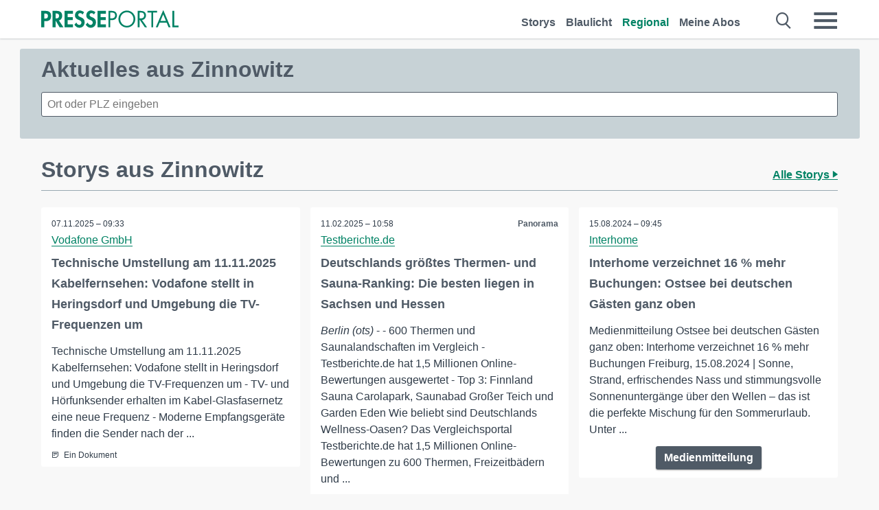

--- FILE ---
content_type: text/html; charset=utf-8
request_url: https://www.presseportal.de/regional/Zinnowitz
body_size: 11688
content:
<!DOCTYPE html><html class="no-js" lang="de"><head><meta charset="utf-8"><title>Aktuelle Nachrichten aus Zinnowitz | Presseportal</title><link rel="preconnect" href="https://cdn.opencmp.net"><link rel="preload" as="font" href="/assets/fonts/newsaktuellIcons-Roman.woff?v=5" crossorigin><link rel='preload' href='https://data-1a8175bc05.presseportal.de/iomm/latest/manager/base/es6/bundle.js' as='script' id='IOMmBundle' crossorigin><link rel='preload' href='https://data-1a8175bc05.presseportal.de/iomm/latest/bootstrap/loader.js' as='script' crossorigin><script type='text/javascript' src="https://data-1a8175bc05.presseportal.de/iomm/latest/bootstrap/loader.js" data-cmp-ab="2" crossorigin></script><meta name="robots" content="index, follow, noarchive, max-image-preview:large" /><meta name="application-name" content="Presseportal" /><meta name="msapplication-TileImage" content="/images/logos/win_de.png" /><meta name="description" content="Aktuelle Nachrichten aus Zinnowitz: ✓ Technische Umstellung am 11.11.2025  Kabelfernsehen: Vodafone stellt in Heringsdorf und Umgebung die TV-Frequenzen um ✓ Deutschlands gr&ouml;&szlig;tes Thermen- und Sauna-Ranking: Die besten liegen in Sachsen und Hessen ✓ Interhome verzeichnet 16 % mehr Buchungen: Ostsee bei deutschen G&auml;sten ganz oben ✓ Telekom verbessert Mobilfunkversorgung im Landkreis Vorpommern-Greifswald" /><meta name="keywords" content="Presse,Pressemitteilung,Pressemeldung,Pressemitteilungen,Zinnowitz" /><meta property="fb:pages" content="316511985098307,150532168828986" /><link rel="canonical" href="https://www.presseportal.de/regional/Zinnowitz"><link rel="preconnect" href="https://cache.pressmailing.net"><link rel="alternate" type="application/rss+xml" title="Presseportal RSS-Feed" href="https://www.presseportal.de/rss/presseportal.rss2?langid=1" ><link rel="apple-touch-icon" href="/images/logos/logo-de-2019-250.png?1" /><link rel="shortcut icon" href="/assets/img/favicons/de.png?4" type="image/ico" />            

<style>.async-hide { opacity: 0 !important} </style><script async type="text/plain" src="https://www.googletagmanager.com/gtag/js?id=G-W2X63P72BD" data-cmp-custom-vendor="1264" data-cmp-script></script><script>var disableStr = 'ga-disable-' + 'UA-1010397-5';if (document.cookie.indexOf(disableStr + '=true') > -1) {window[disableStr] = true;}function gaOptout() {document.cookie = disableStr + '=true; expires=Thu, 31 Dec 2099 23:59:59 UTC; path=/';window[disableStr] = true;}window.dataLayer = window.dataLayer || [];function gtag(){dataLayer.push(arguments);}gtag('js', new Date());gtag('config', 'G-W2X63P72BD', { 'storage': 'none', 'clientId': 'pp614892cae8958364f723ea1ca97051ca', 'anonymize_ip': true });class PPLog {#prefix = '';constructor(prefix) {this.#prefix = prefix || '';if(this.#prefix) {this.#prefix = '('+this.#prefix+') ';}this.log('init');}log(text) {}};var ppapp = {debug: false,isMobile: false,tld: 'de',root: 'https://www.presseportal.de/',lang: 'de',isIos: (navigator.platform === 'iPhone'),nacc: '',render: '',dn: false},require = {urlArgs: '0688c0f'};document.onreadystatechange = function () {if (document.readyState === "interactive") {ppapp.isMobile = document.getElementsByTagName('body')[0].className.indexOf('is-mobile') !== -1;if(ppapp.isIos) {var pp_bodyclass = document.getElementsByTagName('body')[0].className;document.getElementsByTagName('body')[0].className = pp_bodyclass + ' is-ios';}}};if (window.adgroupid == undefined) {window.adgroupid = Math.round(Math.random() * 1000);}</script><script async type="text/javascript" src="https://cdn.opencmp.net/tcf-v2/cmp-stub-latest.js" id="open-cmp-stub"  data-domain="presseportal.de"></script>
    <link rel="stylesheet" href="/assets/css/frontpage-de.css?0688c0f">

<!-- portal9 --><meta name="viewport" content="width=device-width, initial-scale=1">
    
    
    <script data-main="/assets/js/page-doorpage" src="/assets/js/libs/requirejs/require-min.js?0688c0f" defer></script>
    <style>
    /* For desktop */
    @media (min-width: 721px) {
      .earthday {
        background-image: url('assets/img/PP-Restbudget-Banner_Desktop.jpg');
        background-repeat: no-repeat;
        background-position: center;
        background-size: contain;
        min-height: 150px;
        padding-top:50px;
        margin-top:30px;
        cursor:pointer;
      }
    }

    /* For mobile */
    @media (max-width: 720px) {
      .earthday {
         background-image: url('assets/img/PP-Restbudget-Banner_Mobil.jpg');
         background-repeat: no-repeat;
         background-position: center;
         background-size: contain;
         min-height: 112px;
         padding-top:50px;
         margin-top:30px;
         cursor:pointer;;
      }
    }

    /* For desktop */
        @media (min-width: 721px) {
          .earthday_ch {
            background-image: url('assets/img/PP-Restbudget-Banner_Desktop.jpg');
            background-repeat: no-repeat;
            background-position: center;
            background-size: contain;
            min-height: 150px;
            padding-top:50px;
            margin-top:30px;
            cursor:pointer;
          }
        }

        /* For mobile */
        @media (max-width: 720px) {
          .earthday_ch {
             background-image: url('assets/img/PP-Restbudget-Banner_Mobil.jpg');
             background-repeat: no-repeat;
             background-position: center;
             background-size: contain;
             min-height: 112px;
             padding-top:50px;
             margin-top:30px;
             cursor:pointer;;
          }
        }
    </style>
    <!-- <link rel="stylesheet" href="/assets/css/story-de.css?<?php echo time(); ?>" type="text/css"> -->
</head>
<body class="tld-de"><script type='text/javascript'>IOMm('configure', { st: 'presspor', dn: 'data-1a8175bc05.presseportal.de', mh:5 });IOMm('pageview', { cp: 'de_sonstiges' });</script><script type="application/ld+json">{"@context": "https://schema.org","@type": "Organization","name": "Presseportal.de","url": "https://www.presseportal.de","logo": {"@type": "ImageObject","url": "https://www.presseportal.de/assets/img/pp-header-logo-de.png","width": 197,"height": 27},"sameAs": ["https://www.facebook.com/presseportal","https://x.com/na_presseportal","https://www.pinterest.de/presseportalna/","https://www.instagram.com/presseportal.de/"]}</script>



        <div class="header" data-nosnippet><div class="section"><div class="row"><div class="col twelve"><header><a class="event-trigger header-logo" href="https://www.presseportal.de/" title="PRESSEPORTAL Startseite" data-category="header-links" data-action="click" data-label="logo" data-callback="link" data-url="https://www.presseportal.de/" ><svg version="1.1" id="Ebene_1" xmlns="http://www.w3.org/2000/svg" xmlns:xlink="http://www.w3.org/1999/xlink" x="0px" y="0px"
     width="204.9px" height="30.5px" viewBox="0 0 204.9 25.9" style="enable-background:new 0 0 204.9 25.9;" xml:space="preserve" role="img" aria-label="PRESSEPORTAL Logo">
    <title>PRESSEPORTAL</title>
    <desc>Presseportal Logo</desc>
    <g>
        <path class="st0" d="M4.7,25.3H0V1.2h6.4c5.1,0,8.4,2,8.4,7.5c0,5.1-2.8,7.6-7.7,7.6H4.7V25.3z M4.7,12.4h1c2.8,0,4.3-0.6,4.3-3.7
		c0-3.1-1.8-3.6-4.4-3.6H4.7V12.4z"/>
        <path class="st0" d="M33.2,25.3h-5.7l-5.9-9.7h-0.1v9.7h-4.7V1.2h6.4c4.8,0,8.1,2.1,8.1,7.3c0,3.1-1.7,6.1-4.9,6.7L33.2,25.3z
		 M21.6,12.3h0.6c2.6,0,4.4-0.8,4.4-3.7c0-3-1.9-3.6-4.4-3.6h-0.6V12.3z"/>
        <path class="st0" d="M39.5,5.2v5.3h7.5v4.1h-7.5v6.5h7.8v4.1H34.8V1.2h12.5v4.1H39.5z"/>
        <path class="st0" d="M61.7,6.5c-0.9-1.2-2-2-3.6-2c-1.5,0-2.9,1.2-2.9,2.7c0,4.1,9.6,2.4,9.6,10.5c0,4.8-3,8.3-7.9,8.3
		c-3.3,0-5.8-1.9-7.4-4.7l3-3c0.6,1.9,2.3,3.5,4.4,3.5c1.9,0,3.1-1.6,3.1-3.5c0-2.5-2.3-3.2-4.2-3.9c-3.1-1.3-5.4-2.8-5.4-6.6
		c0-4,3-7.2,7-7.2c2.1,0,5.1,1.1,6.6,2.7L61.7,6.5z"/>
        <path class="st0" d="M78.6,6.5c-0.9-1.2-2-2-3.6-2c-1.5,0-2.9,1.2-2.9,2.7c0,4.1,9.6,2.4,9.6,10.5c0,4.8-3,8.3-7.9,8.3
		c-3.3,0-5.8-1.9-7.4-4.7l3-3c0.6,1.9,2.3,3.5,4.4,3.5c1.9,0,3.1-1.6,3.1-3.5c0-2.5-2.3-3.2-4.2-3.9c-3.1-1.3-5.4-2.8-5.4-6.6
		c0-4,3-7.2,7-7.2c2.1,0,5.1,1.1,6.6,2.7L78.6,6.5z"/>
        <path class="st0" d="M88.7,5.2v5.3h7.5v4.1h-7.5v6.5h7.8v4.1H84V1.2h12.5v4.1H88.7z"/>
        <path class="st0" d="M103,25.3h-2.7V1.2h4c2.1,0,4.2,0.1,6,1.3c1.8,1.2,2.7,3.4,2.7,5.5c0,2-0.8,3.9-2.3,5.2
		c-1.6,1.3-3.7,1.6-5.7,1.6h-2V25.3z M103,12.2h1.8c3,0,5.5-0.9,5.5-4.4c0-3.9-3.2-4.2-6.3-4.2h-1V12.2z"/>
        <path class="st0" d="M140.4,13.2c0,6.9-5.7,12.4-12.6,12.4s-12.6-5.5-12.6-12.4c0-6.9,5.7-12.5,12.6-12.5S140.4,6.3,140.4,13.2z
		 M117.9,13.2c0,5.4,4.4,10,9.9,10s9.9-4.5,9.9-10c0-5.5-4.4-10-9.9-10S117.9,7.7,117.9,13.2z"/>
        <path class="st0" d="M146.7,25.3H144V1.2h3.5c4.6,0,8.8,1.2,8.8,6.7c0,3.7-2.3,6.3-6,6.7l7.7,10.8h-3.3l-7.3-10.6h-0.7V25.3z
		 M146.7,12.3h0.8c3,0,6.1-0.6,6.1-4.3c0-4-2.9-4.4-6.1-4.4h-0.8V12.3z"/>
        <path class="st0" d="M167.1,25.3h-2.7V3.6h-5.8V1.2H173v2.5h-5.9V25.3z"/>
        <path class="st0" d="M176.8,18.4l-2.9,6.8H171L182.1,0L193,25.3h-3l-2.8-6.8H176.8z M182,6.3l-4.1,9.7h8.2L182,6.3z"/>
        <path class="st0" d="M198.3,22.8h6.7v2.5h-9.3V1.2h2.7V22.8z"/>
    </g>
</svg>
</a><a class="event-trigger header-icon" href="https://www.presseportal.de/" title="PRESSEPORTAL Startseite" data-category="header-links" data-action="click" data-label="logo" data-callback="link" data-url="https://www.presseportal.de/" ><svg viewBox="0 0 220 220" height="38px" version="1.1" xmlns="http://www.w3.org/2000/svg" xmlns:xlink="http://www.w3.org/1999/xlink" xml:space="preserve" xmlns:serif="http://www.serif.com/" style="fill-rule:evenodd;clip-rule:evenodd;stroke-linejoin:round;stroke-miterlimit:1.41421;" role="img" aria-label="PRESSEPORTAL Logo">
    <title>PRESSEPORTAL</title>
    <desc>Presseportal Logo</desc>
    <g>
        <path d="M218.833,204.033c0,8.718 -7.067,15.784 -15.784,15.784l-187.265,0c-8.718,0 -15.784,-7.066 -15.784,-15.784l0,-187.264c0,-8.718 7.066,-15.785 15.784,-15.785l187.265,0c8.717,0 15.784,7.067 15.784,15.785l0,187.264Z" style="fill:#fff;fill-rule:nonzero;"/>
        <path class="st0" d="M197.604,108.684c0,48.894 -39.637,88.531 -88.531,88.531c-48.895,0 -88.532,-39.637 -88.532,-88.531c0,-48.894 39.637,-88.531 88.532,-88.531c48.894,0 88.531,39.637 88.531,88.531Z"/>
        <path d="M104.915,116.997l6.054,0c17.547,0 27.031,-3.833 27.031,-23.597c0,-19.567 -11.301,-22.39 -27.838,-22.39l-5.247,0l0,45.987Zm0,81.489l-29.649,0l0,-152.087l40.341,0c31.87,0 52.647,12.708 52.647,47.199c0,32.27 -17.547,48.006 -48.616,48.006l-14.723,0l0,56.882Z" style="fill:#fff;fill-rule:nonzero;"/>
    </g>
</svg></a><div class="header-link-mobile-icons away"><ul class="link-list"><li><a href="https://www.presseportal.de/" id="icon-storys" class="event-trigger  burgermenu-main" title="Storys" data-category="header-link" data-action="click" data-label="icon-storys" data-callback="link" data-url="https://www.presseportal.de/"><span  aria-hidden="true" data-icon="&#xe243;"></span></a></li><li><a href="https://www.presseportal.de/blaulicht/" id="icon-blaulicht" class="event-trigger  burgermenu-main" title="Blaulicht" data-category="header-links" data-action="click" data-label="icon-blaulicht" data-callback="link" data-url="https://www.presseportal.de/blaulicht/"><span  aria-hidden="true" data-icon="&#xe246;"></span></a></li><li><a href="https://www.presseportal.de/regional" id="icon-regional" class="event-trigger burgermenu-main  active" title="Regional" data-category="header-links" data-action="click" data-label="icon-regional" data-callback="link" data-url="https://www.presseportal.de/regional"><span  aria-hidden="true" data-icon="&#xe245;"></span></a></li><li><a href="https://www.presseportal.de/abo/" id="icon-abo" title="Meine Abos" class="event-trigger burgermenu-main " data-category="header-links" data-action="click" data-label="icon-abo" data-callback="link" data-url="https://www.presseportal.de/abo/"><span  aria-hidden="true" data-icon="&#xe244;"></span></a></li></ul></div><input type="checkbox" id="navigation-mobile_search_new" class="navigation-mobile_search_new invisible navigation-search-checkbox"><input type="checkbox" id="navigation-mobile_checkbox_new" class="navigation-mobile_checkbox_new invisible"><label class="navigation-mobile navigation-mobile-menu" for="navigation-mobile_checkbox_new" aria-label="Menü öffnen" aria-hidden="false"><span  aria-hidden="true" data-icon="&#xe220;"></span></label><label class="navigation-mobile navigation-mobile_label_search " for="navigation-mobile_search_new" aria-label="Suche öffnen" aria-hidden="false"><span  aria-hidden="true" data-icon="&#xe000;"></span></label><nav itemscope itemtype="https://schema.org/SiteNavigationElement"><ul class="header-link"><li itemprop="name"><a itemprop="url" href="https://www.presseportal.de/" class="event-trigger " title="Storys" data-category="header-links" data-action="click" data-label="menu-storys" data-callback="link" data-url="https://www.presseportal.de/" >Storys</a></li><li itemprop="name"><a itemprop="url" href="https://www.presseportal.de/blaulicht/" class="event-trigger " title="Blaulicht" data-category="header-links" data-action="click" data-label="menu-blaulicht" data-callback="link" data-url="https://www.presseportal.de/blaulicht/">Blaulicht</a></li><li itemprop="name"><a itemprop="url" href="https://www.presseportal.de/regional" title="Regional" class="event-trigger x-margin  active" data-category="header-links" data-action="click" data-label="menu-regional" data-callback="link" data-url="https://www.presseportal.de/regional">Regional</a></li><li itemprop="name"><a itemprop="url" href="https://www.presseportal.de/abo/" title="Meine Abos" class="event-trigger x-margin " data-category="header-links" data-action="click" data-label="menu-abo" data-callback="link" data-url="https://www.presseportal.de/abo/">Meine Abos</a></li></ul></nav><div class="no-float"></div><div class="searchbar_new"><form name="search" id="header-search" class="header-search" action="/suche/#q#" data-url-ugly="@suche@#q#"><input type="text" name="q" id="q" value="" placeholder="Suche zum Beispiel einen Ort" class="com-replace-placeholder search-on-hover" /><span  class="icon-close" aria-hidden="true" data-icon="&#xe222;"></span></form></div><div class="col twelve header-link-mobile"><div class="col twelve"><ul class="link-list"><li><a href="https://www.presseportal.de/" class="event-trigger  burgermenu-main" title="Storys" data-category="header-links" data-action="click" data-label="mobile-storys" data-callback="link" data-url="https://www.presseportal.de/">Storys</a></li><li><a href="https://www.presseportal.de/blaulicht/" class="event-trigger  burgermenu-main" title="Blaulicht" data-category="header-links" data-action="click" data-label="mobile-blaulicht" data-callback="link" data-url="https://www.presseportal.de/blaulicht/">Blaulicht</a></li><li><a href="https://www.presseportal.de/regional" class="event-trigger burgermenu-main  active" title="Regional" data-category="header-links" data-action="click" data-label="mobile-regional" data-callback="link" data-url="https://www.presseportal.de/regional">Regional</a></li><li><a href="https://www.presseportal.de/abo/" title="Meine Abos" class="event-trigger burgermenu-main " data-category="header-links" data-action="click" data-label="mobile-abo" data-callback="link" data-url="https://www.presseportal.de/abo/">Meine Abos</a></li></ul></div></div><div class="burgermenu_new "><div class="header-list"><nav class="col six" itemscope itemtype="https://schema.org/SiteNavigationElement"><div class="twelve"><b class="mtl">Recherche</b></div><div class="six float-l"><ul class="link-list"><li itemprop="name"><a itemprop="url" href="https://www.presseportal.de/pressemitteilungen" class="burgermenu-main event-trigger" title="Alle Storys" data-category="header-links" data-action="click" data-label="burgermenu-alle-meldungen" data-callback="link" data-url="https://www.presseportal.de/pressemitteilungen">Alle Storys</a></li><li itemprop="name"><a itemprop="url" href="https://www.presseportal.de/trending" class="burgermenu-main event-trigger" title="Beliebte Storys" data-category="header-links" data-action="click" data-label="burgermenu-trending" data-callback="link" data-url="https://www.presseportal.de/trending">Beliebte Storys</a></li></ul></div><div class="six float-l"><ul class="link-list"><li itemprop="name"><a itemprop="url" href="https://www.presseportal.de/katalog" class="burgermenu-main event-trigger" title="Newsrooms A-Z" data-category="header-links" data-action="click" data-label="burgermenu-newsroomsaz" data-callback="link" data-url="https://www.presseportal.de/katalog">Newsrooms A-Z</a></li><li itemprop="name"><a itemprop="url" href="https://www.presseportal.de/blaulicht/dienststellen" class="burgermenu-main event-trigger" title="Alle Dienststellen" data-category="header-links" data-action="click" data-label="burgermenu-dienststellen" data-callback="link" data-url="https://www.presseportal.de/blaulicht/dienststellen">Alle Dienststellen</a></li></ul></div></nav><nav class="col six" itemscope itemtype="https://schema.org/SiteNavigationElement"><div class="twelve"><b class="mtl">Info</b></div><div class="twelve"><ul class="link-list"><li class="twelve"><ul><li itemprop="name"><a itemprop="url" href="https://www.presseportal.de/about" class="burgermenu-main" title="&uuml;ber Presseportal.de">&uuml;ber Presseportal.de</a></li><li itemprop="name"><a itemprop="url" href="https://www.newsaktuell.de/anmelden" class="event-trigger burgermenu-main" data-category="header-links" data-action="click" data-label="meldung_einstellen" data-callback="link" data-url="https://www.newsaktuell.de/anmelden" title="Story/Meldung einstellen">Story/Meldung einstellen</a></li></ul></li></ul></div></nav></div><nav class="header-list" itemscope itemtype="https://schema.org/SiteNavigationElement"><div class="col twelve"><b class="mtl">Themen</b></div><div class="header-topics-desktop mbxl"><div class="col three"><ul><li itemprop="name"><a itemprop="url" href="https://www.presseportal.de/t/auto-verkehr" class="event-trigger burgermenu-category " data-category="header-links" data-action="click" data-label="topic-desktop" data-callback="link" data-url="https://www.presseportal.de/t/auto-verkehr">Auto / Verkehr</a></li><li itemprop="name"><a itemprop="url" href="https://www.presseportal.de/t/bau-immobilien" class="event-trigger burgermenu-category " data-category="header-links" data-action="click" data-label="topic-desktop" data-callback="link" data-url="https://www.presseportal.de/t/bau-immobilien">Bau / Immobilien</a></li><li itemprop="name"><a itemprop="url" href="https://www.presseportal.de/t/fashion-beauty" class="event-trigger burgermenu-category " data-category="header-links" data-action="click" data-label="topic-desktop" data-callback="link" data-url="https://www.presseportal.de/t/fashion-beauty">Fashion / Beauty</a></li><li itemprop="name"><a itemprop="url" href="https://www.presseportal.de/t/finanzen" class="event-trigger burgermenu-category " data-category="header-links" data-action="click" data-label="topic-desktop" data-callback="link" data-url="https://www.presseportal.de/t/finanzen">Finanzen</a></li><li itemprop="name"><a itemprop="url" href="https://www.presseportal.de/t/gesundheit-medizin" class="event-trigger burgermenu-category " data-category="header-links" data-action="click" data-label="topic-desktop" data-callback="link" data-url="https://www.presseportal.de/t/gesundheit-medizin">Gesundheit / Medizin</a></li></ul></div><div class="col three"><ul><li itemprop="name"><a itemprop="url" href="https://www.presseportal.de/t/handel" class="event-trigger burgermenu-category " data-category="header-links" data-action="click" data-label="topic-desktop" data-callback="link" data-url="https://www.presseportal.de/t/handel">Handel</a></li><li itemprop="name"><a itemprop="url" href="https://www.presseportal.de/t/medien-kultur" class="event-trigger burgermenu-category " data-category="header-links" data-action="click" data-label="topic-desktop" data-callback="link" data-url="https://www.presseportal.de/t/medien-kultur">Medien / Kultur</a></li><li itemprop="name"><a itemprop="url" href="https://www.presseportal.de/t/netzwelt" class="event-trigger burgermenu-category " data-category="header-links" data-action="click" data-label="topic-desktop" data-callback="link" data-url="https://www.presseportal.de/t/netzwelt">Netzwelt</a></li><li itemprop="name"><a itemprop="url" href="https://www.presseportal.de/t/panorama" class="event-trigger burgermenu-category " data-category="header-links" data-action="click" data-label="topic-desktop" data-callback="link" data-url="https://www.presseportal.de/t/panorama">Panorama</a></li><li itemprop="name"><a itemprop="url" href="https://www.presseportal.de/t/people" class="event-trigger burgermenu-category " data-category="header-links" data-action="click" data-label="topic-desktop" data-callback="link" data-url="https://www.presseportal.de/t/people">People</a></li></ul></div><div class="col three"><ul><li itemprop="name"><a itemprop="url" href="https://www.presseportal.de/t/politik" class="event-trigger burgermenu-category " data-category="header-links" data-action="click" data-label="topic-desktop" data-callback="link" data-url="https://www.presseportal.de/t/politik">Politik</a></li><li itemprop="name"><a itemprop="url" href="https://www.presseportal.de/t/presseschau" class="event-trigger burgermenu-category " data-category="header-links" data-action="click" data-label="topic-desktop" data-callback="link" data-url="https://www.presseportal.de/t/presseschau">Presseschau</a></li><li itemprop="name"><a itemprop="url" href="https://www.presseportal.de/t/soziales" class="event-trigger burgermenu-category " data-category="header-links" data-action="click" data-label="topic-desktop" data-callback="link" data-url="https://www.presseportal.de/t/soziales">Soziales</a></li><li itemprop="name"><a itemprop="url" href="https://www.presseportal.de/t/sport" class="event-trigger burgermenu-category " data-category="header-links" data-action="click" data-label="topic-desktop" data-callback="link" data-url="https://www.presseportal.de/t/sport">Sport</a></li><li itemprop="name"><a itemprop="url" href="https://www.presseportal.de/t/tourismus-urlaub" class="event-trigger burgermenu-category " data-category="header-links" data-action="click" data-label="topic-desktop" data-callback="link" data-url="https://www.presseportal.de/t/tourismus-urlaub">Tourismus / Urlaub</a></li></ul></div><div class="col three"><ul><li itemprop="name"><a itemprop="url" href="https://www.presseportal.de/t/umwelt" class="event-trigger burgermenu-category " data-category="header-links" data-action="click" data-label="topic-desktop" data-callback="link" data-url="https://www.presseportal.de/t/umwelt">Umwelt</a></li><li itemprop="name"><a itemprop="url" href="https://www.presseportal.de/t/wirtschaft" class="event-trigger burgermenu-category " data-category="header-links" data-action="click" data-label="topic-desktop" data-callback="link" data-url="https://www.presseportal.de/t/wirtschaft">Wirtschaft</a></li><li itemprop="name"><a itemprop="url" href="https://www.presseportal.de/t/wissen-bildung" class="event-trigger burgermenu-category " data-category="header-links" data-action="click" data-label="topic-desktop" data-callback="link" data-url="https://www.presseportal.de/t/wissen-bildung">Wissen / Bildung</a></li><li>&nbsp;</li><li itemprop="name"><a itemprop="url" class="event-trigger" href="https://www.presseportal.de/st/" title="mehr Themen" data-category="header-links" data-action="click" data-label="moretopics-desktop" data-callback="link" data-url="https://www.presseportal.de/st/">mehr Themen <span  aria-hidden="true" data-icon="&#xe015;"></span></a></li></ul></div></div><div class="header-topics-mobile"><div class="col half-width"><ul><li itemprop="name"><a itemprop="url" href="https://www.presseportal.de/t/auto-verkehr" class="event-trigger burgermenu-category " data-category="header-links" data-action="click" data-label="topic-mobile" data-callback="link" data-url="https://www.presseportal.de/t/auto-verkehr">Auto / Verkehr</a></li><li itemprop="name"><a itemprop="url" href="https://www.presseportal.de/t/bau-immobilien" class="event-trigger burgermenu-category " data-category="header-links" data-action="click" data-label="topic-mobile" data-callback="link" data-url="https://www.presseportal.de/t/bau-immobilien">Bau / Immobilien</a></li><li itemprop="name"><a itemprop="url" href="https://www.presseportal.de/t/fashion-beauty" class="event-trigger burgermenu-category " data-category="header-links" data-action="click" data-label="topic-mobile" data-callback="link" data-url="https://www.presseportal.de/t/fashion-beauty">Fashion / Beauty</a></li><li itemprop="name"><a itemprop="url" href="https://www.presseportal.de/t/finanzen" class="event-trigger burgermenu-category " data-category="header-links" data-action="click" data-label="topic-mobile" data-callback="link" data-url="https://www.presseportal.de/t/finanzen">Finanzen</a></li><li itemprop="name"><a itemprop="url" href="https://www.presseportal.de/t/gesundheit-medizin" class="event-trigger burgermenu-category " data-category="header-links" data-action="click" data-label="topic-mobile" data-callback="link" data-url="https://www.presseportal.de/t/gesundheit-medizin">Gesundheit / Medizin</a></li><li itemprop="name"><a itemprop="url" href="https://www.presseportal.de/t/handel" class="event-trigger burgermenu-category " data-category="header-links" data-action="click" data-label="topic-mobile" data-callback="link" data-url="https://www.presseportal.de/t/handel">Handel</a></li><li itemprop="name"><a itemprop="url" href="https://www.presseportal.de/t/medien-kultur" class="event-trigger burgermenu-category " data-category="header-links" data-action="click" data-label="topic-mobile" data-callback="link" data-url="https://www.presseportal.de/t/medien-kultur">Medien / Kultur</a></li><li itemprop="name"><a itemprop="url" href="https://www.presseportal.de/t/netzwelt" class="event-trigger burgermenu-category " data-category="header-links" data-action="click" data-label="topic-mobile" data-callback="link" data-url="https://www.presseportal.de/t/netzwelt">Netzwelt</a></li><li itemprop="name"><a itemprop="url" href="https://www.presseportal.de/t/panorama" class="event-trigger burgermenu-category " data-category="header-links" data-action="click" data-label="topic-mobile" data-callback="link" data-url="https://www.presseportal.de/t/panorama">Panorama</a></li></ul></div><div class="col half-width"><ul><li itemprop="name"><a itemprop="url" href="https://www.presseportal.de/t/people" class="event-trigger burgermenu-category " data-category="header-links" data-action="click" data-label="topic-mobile" data-callback="link" data-url="https://www.presseportal.de/t/people">People</a></li><li itemprop="name"><a itemprop="url" href="https://www.presseportal.de/t/politik" class="event-trigger burgermenu-category " data-category="header-links" data-action="click" data-label="topic-mobile" data-callback="link" data-url="https://www.presseportal.de/t/politik">Politik</a></li><li itemprop="name"><a itemprop="url" href="https://www.presseportal.de/t/presseschau" class="event-trigger burgermenu-category " data-category="header-links" data-action="click" data-label="topic-mobile" data-callback="link" data-url="https://www.presseportal.de/t/presseschau">Presseschau</a></li><li itemprop="name"><a itemprop="url" href="https://www.presseportal.de/t/soziales" class="event-trigger burgermenu-category " data-category="header-links" data-action="click" data-label="topic-mobile" data-callback="link" data-url="https://www.presseportal.de/t/soziales">Soziales</a></li><li itemprop="name"><a itemprop="url" href="https://www.presseportal.de/t/sport" class="event-trigger burgermenu-category " data-category="header-links" data-action="click" data-label="topic-mobile" data-callback="link" data-url="https://www.presseportal.de/t/sport">Sport</a></li><li itemprop="name"><a itemprop="url" href="https://www.presseportal.de/t/tourismus-urlaub" class="event-trigger burgermenu-category " data-category="header-links" data-action="click" data-label="topic-mobile" data-callback="link" data-url="https://www.presseportal.de/t/tourismus-urlaub">Tourismus / Urlaub</a></li><li itemprop="name"><a itemprop="url" href="https://www.presseportal.de/t/umwelt" class="event-trigger burgermenu-category " data-category="header-links" data-action="click" data-label="topic-mobile" data-callback="link" data-url="https://www.presseportal.de/t/umwelt">Umwelt</a></li><li itemprop="name"><a itemprop="url" href="https://www.presseportal.de/t/wirtschaft" class="event-trigger burgermenu-category " data-category="header-links" data-action="click" data-label="topic-mobile" data-callback="link" data-url="https://www.presseportal.de/t/wirtschaft">Wirtschaft</a></li><li itemprop="name"><a itemprop="url" href="https://www.presseportal.de/t/wissen-bildung" class="event-trigger burgermenu-category " data-category="header-links" data-action="click" data-label="topic-mobile" data-callback="link" data-url="https://www.presseportal.de/t/wissen-bildung">Wissen / Bildung</a></li></ul></div><div class="col half-width"><ul></ul></div></div></nav><p class="col twelve burgermenu-more"><a class="event-trigger" href="https://www.presseportal.de/st/" title="mehr Themen" data-category="header-links" data-action="click" data-label="moretopics-mobil" data-callback="link" data-url="https://www.presseportal.de/st/">mehr Themen <span  aria-hidden="true" data-icon="&#xe015;"></span></a></p><nav class="col six mbm" itemscope itemtype="https://schema.org/SiteNavigationElement"><b>Land/Sprache</b><ul class="link-list"><li itemprop="name"><a itemprop="url" href="https://www.presseportal.de/" class="event-trigger active" data-category="header-links" data-action="click" data-label="lang-dehttps://www.presseportal.de/" data-callback="link" data-url="https://www.presseportal.de/">Deutsch</a></li><li itemprop="name"><a itemprop="url" href="https://www.presseportal.de/en/" class="event-trigger" data-category="header-links" data-action="click" data-label="lang-/en/" data-callback="link" data-url="/en/">English</a></li><li itemprop="name"><a itemprop="url" href="https://www.presseportal.ch/de/" class="event-trigger" data-category="header-links" data-action="click" data-label="lang-ch/de/" data-callback="link" data-url="https://www.presseportal.ch/de/">Schweiz</a></li></ul></nav><div class="col six header-apps"><b>Die Presseportal-App</b><a href="https://play.google.com/store/apps/details?id=com.newsaktuell.presseportal" class="logo-market-app event-trigger" data-category="appstorelink" data-action="click" data-label="burgermenu-android" data-callback="link" data-url="https://play.google.com/store/apps/details?id=com.newsaktuell.presseportal"><img  src="/assets/img/badges/google-play-badge-de.png" loading="lazy" alt="Google Play" width="136" height="40" /></a><a href="https://itunes.apple.com/us/app/presseportal/id383873817" class="logo-market-app event-trigger" data-category="appstorelink" data-action="click" data-label="burgermenu-ios" data-callback="link" data-url="https://itunes.apple.com/us/app/presseportal/id383873817"><img  src="/assets/img/badges/badge-app-store-de.png" loading="lazy" alt="App Store" width="135" height="40" /></a></div><div class="no-float"></div></div></header></div></div></div></div>




<main>
    
    <script type="application/ld+json">{"@context": "https://schema.org","@type": "ItemList","mainEntityOfPage":{"@type":"WebPage","@id":"https://www.presseportal.de/regional/Zinnowitz"},"name": "Aktuelle Nachrichten aus Zinnowitz | Presseportal <test>","description": "Aktuelle Nachrichten aus Zinnowitz: ✓ Technische Umstellung am 11.11.2025  Kabelfernsehen: Vodafone stellt in Heringsdorf und Umgebung die TV-Frequenzen um
 ✓ Deutschlands gr&ouml;&szlig;tes Thermen- und Sauna-Ranking: Die besten liegen in Sachsen und Hessen
 ✓ Interhome verzeichnet 16 % mehr Buchungen: Ostsee bei deutschen G&auml;sten ganz oben
 ✓ Telekom verbessert Mobilfunkversorgung im Landkreis Vorpommern-Greifswald <test>","itemListElement": [{"@type": "ListItem","position": 0,"url": "https://www.presseportal.de/pm/43172/6153424"},{"@type": "ListItem","position": 1,"url": "https://www.presseportal.de/pm/64915/5968491"},{"@type": "ListItem","position": 2,"url": "https://www.presseportal.de/pm/125155/5843954"},{"@type": "ListItem","position": 3,"url": "https://www.presseportal.de/pm/9077/5822901"},{"@type": "ListItem","position": 4,"url": "https://www.presseportal.de/pm/24964/5819871"},{"@type": "ListItem","position": 5,"url": "https://www.presseportal.de/pm/9077/5789709"},{"@type": "ListItem","position": 6,"url": "https://www.presseportal.de/blaulicht/pm/108531/6156082"},{"@type": "ListItem","position": 7,"url": "https://www.presseportal.de/blaulicht/pm/108747/6147271"},{"@type": "ListItem","position": 8,"url": "https://www.presseportal.de/blaulicht/pm/108747/6131002"},{"@type": "ListItem","position": 9,"url": "https://www.presseportal.de/blaulicht/pm/108747/6130816"},{"@type": "ListItem","position": 10,"url": "https://www.presseportal.de/blaulicht/pm/108747/6122400"},{"@type": "ListItem","position": 11,"url": "https://www.presseportal.de/blaulicht/pm/108747/6088303"}]}</script>


    
    
    
    
    

                    <div class="section pbn">
                            


            <div class="row block block-regional-search box-block" id="regional-cityselect" data-type="regional-search">
        <div class="col twelve block-headline"><div class="float-l block-headline-left"><h1 class="block-headline-left-text">Aktuelles aus Zinnowitz</h1><h1 class="block-headline-left-text-mobile">Aktuelles aus Zinnowitz</h1></div><div class="float-r block-headline-right"></div></div><div class="col twelve"><form name="city-search" id="city-search" class="header-search" action="/suche/#q#" data-url-ugly="@suche@#q#"><input type="text" name="q" id="city" value="" autocomplete="off" placeholder="Ort oder PLZ eingeben" data-category="city" class="com-replace-placeholder search-on-hover" /></form></div>        </div>
                                


            <div class="row block block-city_stories " id="regional-maincity-story" data-type="city_stories">
        <div class="col twelve sticky block-headline"><div class="float-l block-headline-left"><h2 class="block-headline-left-text">Storys aus Zinnowitz</h2><h2 class="block-headline-left-text-mobile">Storys aus Zinnowitz</h2></div><div class="float-r block-headline-right"><a href="/r/Zinnowitz" class="block-headline-right-link event-trigger" title="Alle Storys" data-category="block-regional-maincity-story" data-action="headline-click" data-label="city_stories" data-callback="link" data-url="/r/Zinnowitz">Alle Storys <span  aria-hidden="true" data-icon="&#xe015;"></span></a><a href="/r/Zinnowitz" class="block-headline-right-link-mobile event-trigger" title="Alle" data-category="block-regional-maincity-story" data-action="headline-mobile-click" data-label="city_stories" data-callback="link" data-url="/r/Zinnowitz">Alle <span  aria-hidden="true" data-icon="&#xe015;"></span></a></div></div><div class="block-news event-trigger" data-category="block-regional-maincity-story" data-action="tile-click" data-callback="link" data-label="_childLabel" data-child="article.news">
<ul class="article-list row row-homepage"><li class="col four "><article class="news" data-url-ugly="https:@@www.presseportal.de@pm@43172@6153424" data-label="6153424"><div class="news-meta"><div class="date">07.11.2025 &ndash; 09:33</div></div><p class="customer"><a class="no-child-trigger event-trigger" data-category="tile-companylink" data-action="click" data-url="/nr/43172" data-callback="link" data-label="Vodafone GmbH" title="weiter zum newsroom von Vodafone GmbH" href="/nr/43172">Vodafone GmbH</a></p><h3 class="news-headline-clamp"><a href="https://www.presseportal.de/pm/43172/6153424" title="Technische Umstellung am 11.11.2025  Kabelfernsehen: Vodafone stellt in Heringsdorf und Umgebung die TV-Frequenzen um"><span>Technische Umstellung am 11.11.2025  Kabelfernsehen: Vodafone stellt in Heringsdorf und Umgebung die TV-Frequenzen um</span></a></h3><p> Technische Umstellung am 11.11.2025 Kabelfernsehen: Vodafone stellt in Heringsdorf und Umgebung die TV-Frequenzen um - TV- und Hörfunksender erhalten im Kabel-Glasfasernetz eine neue Frequenz - Moderne Empfangsgeräte finden die Sender nach der ...</p><div title="Technische Umstellung am 11.11.2025  Kabelfernsehen: Vodafone stellt in Heringsdorf und Umgebung die TV-Frequenzen um" class="news-document"><span  aria-hidden="true" data-icon="&#xe211;"></span>Ein Dokument</div><div class="news-morelink event-trigger no-child-trigger" data-callback="link" data-url-ugly="https:@@www.presseportal.de@pm@43172@6153424" data-label="meldung" data-category="tile-more" data-action="click">mehr <span  aria-hidden="true" data-icon="&#xe015;"></span></div><div class="no-float"></div></article>
</li><li class="col four "><article class="news" data-url-ugly="https:@@www.presseportal.de@pm@64915@5968491" data-label="5968491"><div class="news-meta"><div class="date">11.02.2025 &ndash; 10:58</div><div><a data-callback="link" data-url-ugly="@t@panorama" data-action="click" data-category="frontpage" data-label="topicClick" href="/t/panorama" class="news-topic event-trigger no-child-trigger">Panorama</a></div></div><p class="customer"><a class="no-child-trigger event-trigger" data-category="tile-companylink" data-action="click" data-url="/nr/64915" data-callback="link" data-label="Testberichte.de" title="weiter zum newsroom von Testberichte.de" href="/nr/64915">Testberichte.de</a></p><h3 class="news-headline-clamp"><a href="https://www.presseportal.de/pm/64915/5968491" title="Deutschlands größtes Thermen- und Sauna-Ranking: Die besten liegen in Sachsen und Hessen"><span>Deutschlands größtes Thermen- und Sauna-Ranking: Die besten liegen in Sachsen und Hessen</span></a></h3><p><i>Berlin (ots)</i> - - 600 Thermen und Saunalandschaften im Vergleich - Testberichte.de hat 1,5 Millionen Online-Bewertungen ausgewertet - Top 3: Finnland Sauna Carolapark, Saunabad Großer Teich und Garden Eden Wie beliebt sind Deutschlands Wellness-Oasen? Das Vergleichsportal Testberichte.de hat 1,5 Millionen Online-Bewertungen zu 600 Thermen, Freizeitbädern und ...</p><div class="news-morelink event-trigger no-child-trigger" data-callback="link" data-url-ugly="https:@@www.presseportal.de@pm@64915@5968491" data-label="meldung" data-category="tile-more" data-action="click">mehr <span  aria-hidden="true" data-icon="&#xe015;"></span></div><div class="no-float"></div></article>
</li><li class="col four "><article class="news" data-url-ugly="https:@@www.presseportal.de@pm@125155@5843954" data-label="5843954"><div class="news-meta"><div class="date">15.08.2024 &ndash; 09:45</div></div><p class="customer"><a class="no-child-trigger event-trigger" data-category="tile-companylink" data-action="click" data-url="/nr/125155" data-callback="link" data-label="Interhome" title="weiter zum newsroom von Interhome" href="/nr/125155">Interhome</a></p><h3 class="news-headline-clamp"><a href="https://www.presseportal.de/pm/125155/5843954" title="Interhome verzeichnet 16 % mehr Buchungen: Ostsee bei deutschen Gästen ganz oben"><span>Interhome verzeichnet 16 % mehr Buchungen: Ostsee bei deutschen Gästen ganz oben</span></a></h3><p> Medienmitteilung Ostsee bei deutschen Gästen ganz oben: Interhome verzeichnet 16 % mehr Buchungen Freiburg, 15.08.2024 | Sonne, Strand, erfrischendes Nass und stimmungsvolle Sonnenuntergänge über den Wellen – das ist die perfekte Mischung für den Sommerurlaub. Unter ...</p><div class="no-float"></div><div class="mvm tac cta"><a href="https://www.interhome.de/news/2024/2024-08-15-unterkuenfte-am-wasser/" class="btn  btn-meldung event-trigger no-child-trigger" target="_blank" rel=”noopener”  data-category="cta-liste" data-label="5843954" data-callback="link" data-url = "https://www.interhome.de/news/2024/2024-08-15-unterkuenfte-am-wasser/" data-action="click">Medienmitteilung</a></div><div class="news-morelink event-trigger no-child-trigger" data-callback="link" data-url-ugly="https:@@www.presseportal.de@pm@125155@5843954" data-label="meldung" data-category="tile-more" data-action="click">mehr <span  aria-hidden="true" data-icon="&#xe015;"></span></div><div class="no-float"></div></article>
</li><li class="no-float"></li><li class="col four "><article class="news" data-url-ugly="https:@@www.presseportal.de@pm@9077@5822901" data-label="5822901"><div class="news-meta"><div class="date">15.07.2024 &ndash; 08:32</div></div><p class="customer"><a class="no-child-trigger event-trigger" data-category="tile-companylink" data-action="click" data-url="/nr/9077" data-callback="link" data-label="Deutsche Telekom AG" title="weiter zum newsroom von Deutsche Telekom AG" href="/nr/9077">Deutsche Telekom AG</a></p><h3 class="news-headline-clamp"><a href="https://www.presseportal.de/pm/9077/5822901" title="Telekom verbessert Mobilfunkversorgung im Landkreis Vorpommern-Greifswald"><span>Telekom verbessert Mobilfunkversorgung im Landkreis Vorpommern-Greifswald</span></a></h3><p> Berlin, 15. Juli 2024 MEDIENINFORMATION Telekom verbessert Mobilfunkversorgung im Landkreis Vorpommern-Greifswald - Telekom betreibt jetzt 143 Standorte im Landkreis - Weitere 74 Standorte geplant _______________________________________________________________ Die Mobilfunkversorgung im Landkreis Vorpommern-Greifswald ist jetzt noch besser. Die Telekom hat dafür in ...</p><div class="news-morelink event-trigger no-child-trigger" data-callback="link" data-url-ugly="https:@@www.presseportal.de@pm@9077@5822901" data-label="meldung" data-category="tile-more" data-action="click">mehr <span  aria-hidden="true" data-icon="&#xe015;"></span></div><div class="no-float"></div></article>
</li><li class="col four "><article class="news" data-url-ugly="https:@@www.presseportal.de@pm@24964@5819871" data-label="5819871"><div class="news-meta"><div class="date">10.07.2024 &ndash; 09:16</div><div><a data-callback="link" data-url-ugly="@t@bau-immobilien" data-action="click" data-category="frontpage" data-label="topicClick" href="/t/bau-immobilien" class="news-topic event-trigger no-child-trigger">Bau / Immobilien</a></div></div><p class="customer"><a class="no-child-trigger event-trigger" data-category="tile-companylink" data-action="click" data-url="/nr/24964" data-callback="link" data-label="immowelt" title="weiter zum newsroom von immowelt" href="/nr/24964">immowelt</a></p><h3 class="news-headline-clamp"><a href="https://www.presseportal.de/pm/24964/5819871" title="Bis zu 20.000 Euro pro Quadratmeter: So teuer sind Wohnungen in Deutschlands beliebten Ferienorten"><span>Bis zu 20.000 Euro pro Quadratmeter: So teuer sind Wohnungen in Deutschlands beliebten Ferienorten</span></a></h3><p><i>Nürnberg (ots)</i> - Eine immowelt Analyse der Angebotspreise von Eigentumswohnungen in ausgewählten deutschen Ferienorten zeigt: - Spitzenpreise auf Sylt: Kampen (20.639 Euro pro Quadratmeter) und List (12.636 Euro) sind teuerste Ferienorte Deutschlands - Norderney (12.510 Euro) folgt auf Platz 3 im Preisranking - ...</p><div class="news-morelink event-trigger no-child-trigger" data-callback="link" data-url-ugly="https:@@www.presseportal.de@pm@24964@5819871" data-label="meldung" data-category="tile-more" data-action="click">mehr <span  aria-hidden="true" data-icon="&#xe015;"></span></div><div class="no-float"></div></article>
</li><li class="col four "><article class="news" data-url-ugly="https:@@www.presseportal.de@pm@9077@5789709" data-label="5789709"><div class="news-meta"><div class="date">29.05.2024 &ndash; 11:13</div></div><p class="customer"><a class="no-child-trigger event-trigger" data-category="tile-companylink" data-action="click" data-url="/nr/9077" data-callback="link" data-label="Deutsche Telekom AG" title="weiter zum newsroom von Deutsche Telekom AG" href="/nr/9077">Deutsche Telekom AG</a></p><h3 class="news-headline-clamp"><a href="https://www.presseportal.de/pm/9077/5789709" title="Telekom verbessert Mobilfunkversorgung im Landkreis Vorpommern-Greifswald"><span>Telekom verbessert Mobilfunkversorgung im Landkreis Vorpommern-Greifswald</span></a></h3><p> Berlin, 29. Mai 2024 MEDIENINFORMATION Telekom verbessert Mobilfunkversorgung im Landkreis Vorpommern-Greifswald - Telekom betreibt jetzt 144 Standorte im Landkreis - Weitere 74 Standorte geplant - Bessere Versorgung entlang der BAB und Bahnlinie _______________________________________________________________ Die Mobilfunkversorgung im Landkreis Vorpommern-Greifswald ...</p><div class="news-morelink event-trigger no-child-trigger" data-callback="link" data-url-ugly="https:@@www.presseportal.de@pm@9077@5789709" data-label="meldung" data-category="tile-more" data-action="click">mehr <span  aria-hidden="true" data-icon="&#xe015;"></span></div><div class="no-float"></div></article>
</li><li class="no-float"></li></ul>
</div>        </div>
                                


            <div class="row block block-city_stories " id="regional-maincity-police" data-type="city_stories">
        <div class="col twelve sticky block-headline"><div class="float-l block-headline-left"><h2 class="block-headline-left-text">Blaulicht-Meldungen aus Zinnowitz</h2><h2 class="block-headline-left-text-mobile">Blaulicht-Meldungen aus Zinnowitz</h2></div><div class="float-r block-headline-right"><a href="/blaulicht/r/Zinnowitz" class="block-headline-right-link event-trigger" title="Alle Meldungen" data-category="block-regional-maincity-police" data-action="headline-click" data-label="city_stories" data-callback="link" data-url="/blaulicht/r/Zinnowitz">Alle Meldungen <span  aria-hidden="true" data-icon="&#xe015;"></span></a><a href="/blaulicht/r/Zinnowitz" class="block-headline-right-link-mobile event-trigger" title="Alle" data-category="block-regional-maincity-police" data-action="headline-mobile-click" data-label="city_stories" data-callback="link" data-url="/blaulicht/r/Zinnowitz">Alle <span  aria-hidden="true" data-icon="&#xe015;"></span></a></div></div><div class="block-news event-trigger" data-category="block-regional-maincity-police" data-action="tile-click" data-callback="link" data-label="_childLabel" data-child="article.news">
<ul class="article-list row row-homepage"><li class="col four "><article class="news" data-url-ugly="https:@@www.presseportal.de@blaulicht@pm@108531@6156082" data-label="6156082"><div class="news-meta"><div class="date">11.11.2025 &ndash; 13:30</div></div><p class="customer"><a class="no-child-trigger event-trigger" data-category="tile-companylink" data-action="click" data-url="/blaulicht/nr/108531" data-callback="link" data-label="Ministerium für Inneres und Bau Mecklenburg-Vorpommern" title="weiter zum newsroom von Ministerium für Inneres und Bau Mecklenburg-Vorpommern" href="/blaulicht/nr/108531">Ministerium für Inneres und Bau Mecklenburg-Vorpommern</a></p><h3 class="news-headline-clamp"><a href="https://www.presseportal.de/blaulicht/pm/108531/6156082" title="IM-MV: Bauminister Pegel: &quot;Bezahlbares Wohnen bleibt zentrales Ziel in unserem Land&quot;"><span>IM-MV: Bauminister Pegel: &quot;Bezahlbares Wohnen bleibt zentrales Ziel in unserem Land&quot;</span></a></h3><p><i>Schwerin (ots)</i> - Das Landeskabinett Mecklenburg-Vorpommern hat heute beschlossen, die Wirkung der Mietpreisbremse für die Universitätsstädte Rostock und Greifswald bis zum 30. September 2028 zu verlängern. Hintergrund ist die im Juli 2025 auf Bundesebene beschlossene Verlängerung der gesetzlichen Ermächtigung der Länder, Gebiete mit angespanntem Wohnungsmarkt zu ...</p><div class="news-morelink event-trigger no-child-trigger" data-callback="link" data-url-ugly="https:@@www.presseportal.de@blaulicht@pm@108531@6156082" data-label="meldung" data-category="tile-more" data-action="click">mehr <span  aria-hidden="true" data-icon="&#xe015;"></span></div><div class="no-float"></div></article>
</li><li class="col four "><article class="news" data-url-ugly="https:@@www.presseportal.de@blaulicht@pm@108747@6147271" data-label="6147271"><div class="news-meta"><div class="date">29.10.2025 &ndash; 09:35</div></div><p class="customer"><a class="no-child-trigger event-trigger" data-category="tile-companylink" data-action="click" data-url="/blaulicht/nr/108747" data-callback="link" data-label="Polizeipräsidium Neubrandenburg" title="weiter zum newsroom von Polizeipräsidium Neubrandenburg" href="/blaulicht/nr/108747">Polizeipräsidium Neubrandenburg</a></p><h3 class="news-headline-clamp"><a href="https://www.presseportal.de/blaulicht/pm/108747/6147271" title="POL-NB: 50-Jähriger bei Arbeitsunfall schwerverletzt"><span>POL-NB: 50-Jähriger bei Arbeitsunfall schwerverletzt</span></a></h3><p><i>Zinnowitz (ots)</i> - Am gestrigen Dienstag ereignete sich gegen 15:23 Uhr ein Arbeitsunfall in einer Kläranlage in Zinnowitz. Nach bisherigen Erkenntnissen sei ein 50-jähriger Deutscher bei Elektroinstallationsarbeiten im Bereich einer Hauswand ins Straucheln gekommen und gestürzt und in einen circa 3 Meter tiefen, unweit hinter ihm befindlichen, Schacht gefallen. Hierbei zog sich der 50 - Jährige schwere, jedoch nicht ...</p><div class="news-morelink event-trigger no-child-trigger" data-callback="link" data-url-ugly="https:@@www.presseportal.de@blaulicht@pm@108747@6147271" data-label="meldung" data-category="tile-more" data-action="click">mehr <span  aria-hidden="true" data-icon="&#xe015;"></span></div><div class="no-float"></div></article>
</li><li class="col four "><article class="news" data-url-ugly="https:@@www.presseportal.de@blaulicht@pm@108747@6131002" data-label="6131002"><div class="news-meta"><div class="date">04.10.2025 &ndash; 23:40</div></div><p class="customer"><a class="no-child-trigger event-trigger" data-category="tile-companylink" data-action="click" data-url="/blaulicht/nr/108747" data-callback="link" data-label="Polizeipräsidium Neubrandenburg" title="weiter zum newsroom von Polizeipräsidium Neubrandenburg" href="/blaulicht/nr/108747">Polizeipräsidium Neubrandenburg</a></p><h3 class="news-headline-clamp"><a href="https://www.presseportal.de/blaulicht/pm/108747/6131002" title="POL-NB: Verkehrsunfall mit einer getöteten und mehreren verletzten Personen"><span>POL-NB: Verkehrsunfall mit einer getöteten und mehreren verletzten Personen</span></a></h3><p><i>Wolgast (ots)</i> - Am 04.10.2025 kam es um 10:17 Uhr auf der B111 kurz vor Wolgast zu einem schweren Verkehrsunfall. Nach derzeitigem Kenntnisstand befuhr der 68-jährige Fahrer eines Pkw Skoda die B111 in Richtung Wolgast. Zwischen den Abfahrten nach Hohendorf und Groß Ernsthof geriet dieser aus bisher ungeklärter Ursache in den Gegenverkehr. Dort kollidierte er zuerst ...</p><div class="news-morelink event-trigger no-child-trigger" data-callback="link" data-url-ugly="https:@@www.presseportal.de@blaulicht@pm@108747@6131002" data-label="meldung" data-category="tile-more" data-action="click">mehr <span  aria-hidden="true" data-icon="&#xe015;"></span></div><div class="no-float"></div></article>
</li><li class="no-float"></li><li class="col four "><article class="news" data-url-ugly="https:@@www.presseportal.de@blaulicht@pm@108747@6130816" data-label="6130816"><div class="news-meta"><div class="date">04.10.2025 &ndash; 03:15</div></div><p class="customer"><a class="no-child-trigger event-trigger" data-category="tile-companylink" data-action="click" data-url="/blaulicht/nr/108747" data-callback="link" data-label="Polizeipräsidium Neubrandenburg" title="weiter zum newsroom von Polizeipräsidium Neubrandenburg" href="/blaulicht/nr/108747">Polizeipräsidium Neubrandenburg</a></p><h3 class="news-headline-clamp"><a href="https://www.presseportal.de/blaulicht/pm/108747/6130816" title="POL-NB: Brand in einem Hotel"><span>POL-NB: Brand in einem Hotel</span></a></h3><p><i>Zinnowitz (ots)</i> - Am 04.10.25, gegen 0:30 Uhr wurde über die Rettungsleitstelle Vorpommern-Greifswald ein Feuer in einem Hotel in Zinnowitz auf Usedom gemeldet. Vermutlich geriet eine elektrische Mobilitätshilfe auf Grund eines technischen Defekts in Brand. Die Flammen sprangen auf weitere Gegenstände des Zimmers über und entzündeten dies letztendlich vollständig. Durch Rauchgas und Löschwasser wurden drei weitere Zimmer in Mitleidenschaft gezogen. Der Besitzer des ...</p><div class="news-morelink event-trigger no-child-trigger" data-callback="link" data-url-ugly="https:@@www.presseportal.de@blaulicht@pm@108747@6130816" data-label="meldung" data-category="tile-more" data-action="click">mehr <span  aria-hidden="true" data-icon="&#xe015;"></span></div><div class="no-float"></div></article>
</li><li class="col four "><article class="news" data-url-ugly="https:@@www.presseportal.de@blaulicht@pm@108747@6122400" data-label="6122400"><div class="news-meta"><div class="date">22.09.2025 &ndash; 11:07</div></div><p class="customer"><a class="no-child-trigger event-trigger" data-category="tile-companylink" data-action="click" data-url="/blaulicht/nr/108747" data-callback="link" data-label="Polizeipräsidium Neubrandenburg" title="weiter zum newsroom von Polizeipräsidium Neubrandenburg" href="/blaulicht/nr/108747">Polizeipräsidium Neubrandenburg</a></p><h3 class="news-headline-clamp"><a href="https://www.presseportal.de/blaulicht/pm/108747/6122400" title="POL-NB: Flammen greifen von Carport auf Wohnhaus über"><span>POL-NB: Flammen greifen von Carport auf Wohnhaus über</span></a></h3><p><i>Zinnowitz (ots)</i> - Am gestrigen Sonntag, 21. September 2025, wurde der Polizei gegen 16:30 Uhr ein Brand in der Zinnowitzer Blumenstraße bekannt. Nach bisherigen polizeilichen Erkenntnissen habe zunächst ein Carport gebrannt. Von diesem haben die Flammen dann jedoch auf das zugehörige Wohnhaus sowie dessen Anbau übergegriffen. In beiden Gebäuden befinden sich mehrere Wohnungen, welche durch den Brand, zum Teil, nicht ...</p><div class="news-morelink event-trigger no-child-trigger" data-callback="link" data-url-ugly="https:@@www.presseportal.de@blaulicht@pm@108747@6122400" data-label="meldung" data-category="tile-more" data-action="click">mehr <span  aria-hidden="true" data-icon="&#xe015;"></span></div><div class="no-float"></div></article>
</li><li class="col four "><article class="news" data-url-ugly="https:@@www.presseportal.de@blaulicht@pm@108747@6088303" data-label="6088303"><div class="news-meta"><div class="date">01.08.2025 &ndash; 03:34</div></div><p class="customer"><a class="no-child-trigger event-trigger" data-category="tile-companylink" data-action="click" data-url="/blaulicht/nr/108747" data-callback="link" data-label="Polizeipräsidium Neubrandenburg" title="weiter zum newsroom von Polizeipräsidium Neubrandenburg" href="/blaulicht/nr/108747">Polizeipräsidium Neubrandenburg</a></p><h3 class="news-headline-clamp"><a href="https://www.presseportal.de/blaulicht/pm/108747/6088303" title="POL-NB: Verkehrsunfall auf der B 111 mit einer leicht verletzten Person"><span>POL-NB: Verkehrsunfall auf der B 111 mit einer leicht verletzten Person</span></a></h3><p><i>Heringsdorf (LK VG) (ots)</i> - Am 01.08.2025 gegen 02:25 Uhr kam es auf der B111 Höhe Ortseingang Zempin zu einem Verkehrsunfall mit hohen Sachschaden und einer verletzten Person. Der 33-jährige Fahrer eines PKW BMW M2 kam am Ortseingang Zempin aus Zinnowitz kommend nach rechts von der Fahrbahn ab und kam im Strassengraben zum Stehen. Die 33-jährige Beifahrerin wurde ...</p><div class="news-morelink event-trigger no-child-trigger" data-callback="link" data-url-ugly="https:@@www.presseportal.de@blaulicht@pm@108747@6088303" data-label="meldung" data-category="tile-more" data-action="click">mehr <span  aria-hidden="true" data-icon="&#xe015;"></span></div><div class="no-float"></div></article>
</li><li class="no-float"></li></ul>
</div>        </div>
                                


                                


                        </div>
    
    <script>
(function () {
var me = '.press' + 'eport' + 'al.' + ppapp.tld;
var loc = window.location;


if (loc.href.indexOf(me) == -1) {
    try {
        xhr = new XMLHttpRequest();
        xhr.open('POST', "https://www"+me+"/api/host.php");
        xhr.setRequestHeader('Content-Type', 'application/x-www-form-urlencoded');
        xhr.onload = function () {
            if (xhr.status === 200 && xhr.responseText == 1) {
               window.location.assign('https://www' + me + '/regional/Zinnowitz');
            }
        };
        xhr.send(loc.hostname);
    } catch (e) {

    }
}
})();

    </script>

</main><div class="footer bg-white"><footer><div class="section pvn"><div class="row mbl pll"><div class=" three col mbl"><a href="https://www.newsaktuell.de" class="footer-logo"><img  src="/assets/img/na-logo_de.svg" loading="lazy" alt="news aktuell GmbH" width="212" height="41" /></a></div><div class="col offset-by-one eight"><a href="https://play.google.com/store/apps/details?id=com.newsaktuell.presseportal" class="event-trigger" data-category="appstorelink" data-action="click" data-label="footer-android" data-callback="link" data-url="https://play.google.com/store/apps/details?id=com.newsaktuell.presseportal"><img  src="/assets/img/badges/google-play-badge-de.png" loading="lazy" alt="Google Play" width="136" height="40" /></a><a href="https://itunes.apple.com/us/app/presseportal/id383873817" class="event-trigger" data-category="appstorelink" data-action="click" data-label="footer-ios" data-callback="link" data-url="https://itunes.apple.com/us/app/presseportal/id383873817"><img  src="/assets/img/badges/badge-app-store-de.png" loading="lazy" alt="App Store" width="135" height="40" /></a></div></div><div class="row pll"><div class="col three"><p>Social Media:<a href="https://www.facebook.com/presseportal" title="Presseportal bei Facebook" class="footer-sm" aria-label="Presseportal bei Facebook"><span  aria-hidden="true" data-icon="&#xe224;"></span></a><a href="https://www.presseportal.de/socialmedia" title="Presseportal bei X" class="footer-sm" aria-label="Presseportal bei X"><span  aria-hidden="true" data-icon="&#120143;"></span></a><a href="https://www.instagram.com/presseportal.de/" title="Presseportal bei Instagram" class="footer-sm" aria-label="Presseportal bei Instagram"><span  aria-hidden="true" data-icon="&#xe232;"></span></a></p></div><div class="col offset-by-one eight "><ul><li><a href="https://www.presseportal.de/impressum">Impressum</a></li><li><a href="https://www.newsaktuell.de/zimpel/akkreditierung/">F&uuml;r Redaktionen</a></li><li><a href="https://www.presseportal.de/kontakt/">Kontakt</a></li><li><a href="https://www.presseportal.de/nutzungsbedingungen">Nutzungsbedingungen</a></li><li><a href="https://www.presseportal.de/text/">Textversion</a></li><li><a href="https://www.newsaktuell.de/karriere/">Jobs</a></li><li><a href="https://www.presseportal.de/datenschutz">Datenschutz</a></li><li><a href="https://www.presseportal.de/sitemap">Sitemap</a></li><!--<li><a href="https://www.presseportal.de/feeds">Feeds</a></li>--><li><a href="javascript:window.__tcfapi('showUi', 2, function() {});">Cookie-Einstellungen</a></li><li><a href="https://www.presseportal.de/socialmedia/">Social Media</a></li></ul></div></div></div></footer></div>

<script>
/**
         * NA_Metrics ver. 1.0 (2023-11-08) / Jan P.
         */
        class NA_Metrics {

            constructor(locale='de_de', env='prod') {
                /** CONFIG: na•gut metrics provider URL (test / prod) */
                this.metricsUrl = 'https://static.newsaktuell.de/metrics/';
                if (env == 'test') this.metricsUrl = '//nacho.node.dstage.natest.de:2288/metrics/';

                this.locale = 'de_de';
                if (locale.match(/^[a-z]{2}_[a-z]{2}$/i)) this.locale = locale.toLowerCase();

                this.metrics = {};
            }

            display() {
                if (! document.getElementsByClassName("js-na-metrics").length) return false;

                let that = this;
                fetch(this.metricsUrl + 'locale/' + this.locale).then(function (response) {
                    if (response.ok) return response.json();

                    return Promise.reject(response);
                }).then(function (data) {
                    that.metrics = data;
                    that._substitute();
                }).catch(function (err) {
                    console.warn('NA_Metrics error: ', err.statusText);
                });
            }

            _substitute() {
                const spanElements = document.querySelectorAll("span.js-na-metrics");
                for (let i = 0; i < spanElements.length; i++) {
                    let key = spanElements[i].getAttribute('data-key');
                    spanElements[i].replaceWith(this._getReplacement(key));
                }
            }

            _getReplacement(key) {
                let k = key.split(':', 2);

                if (typeof this.metrics[k[0]] === 'undefined') {
                    console.warn('NA_Metrics error: 1st key part not defined!');
                    return '';
                }
                if (typeof this.metrics[k[0]][k[1]] === 'undefined') {
                    console.warn('NA_Metrics error: 2nd key part not defined!');
                    return '';
                }

                return this.metrics[k[0]][k[1]];
            }

        }
        let environment = 'prod';
                new NA_Metrics('de_de', environment).display();
</script>
</body></html>
